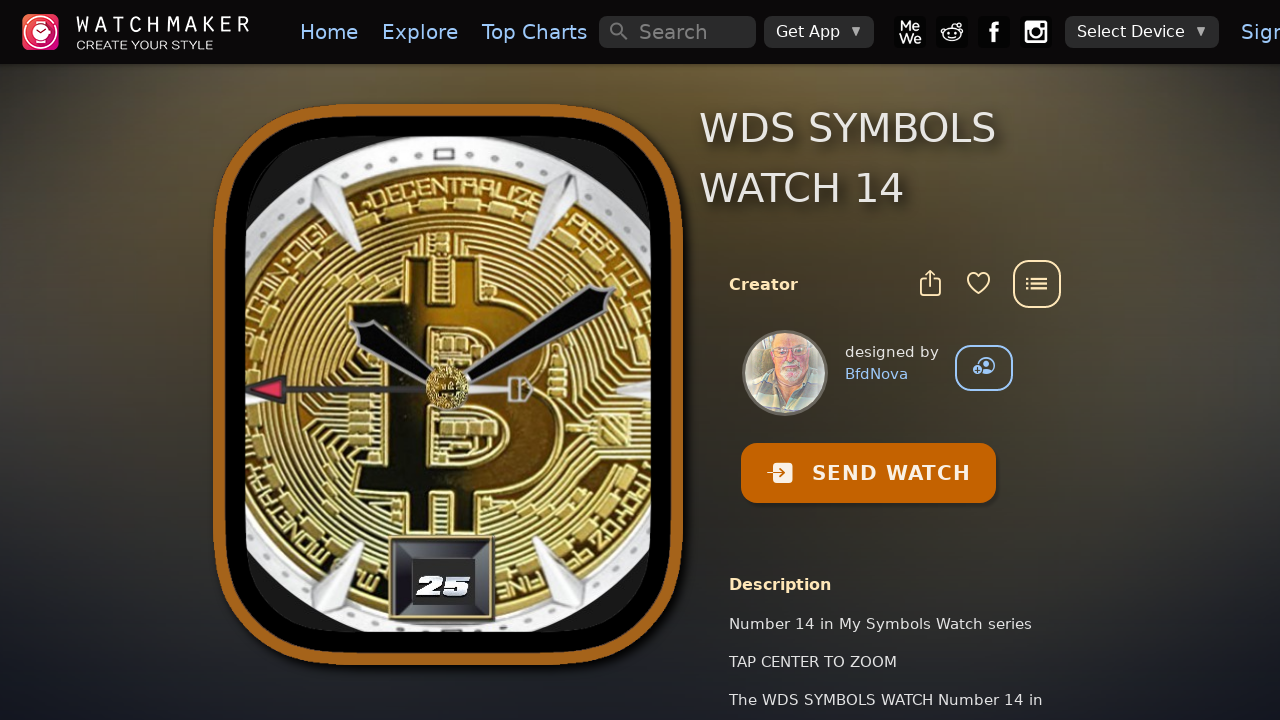

--- FILE ---
content_type: text/html; charset=utf-8
request_url: https://getwatchmaker.com/watchface/wds-symbols-watch-14
body_size: 11536
content:
<!DOCTYPE html>
<html class='dark'>
<head>
  <meta charset="utf-8">
  <meta http-equiv="Content-Security-Policy" content="default-src * 'self' 'unsafe-inline' 'unsafe-eval' data: content: 'self' blob:">
  <meta name="viewport" content="width=device-width, initial-scale=1, maximum-scale=1, minimum-scale=1, user-scalable=no, viewport-fit=cover">

  <meta name="item_id" content="so6IJMwXBX">
  <meta name="item_name" content="WDS SYMBOLS WATCH  14">
  <meta name="shape" content="R">
  <meta name="access_level" content="free">
  <meta name="expValuePW" content="1&#x60;v5&#x60;lifetime&#x60;v5&#x60;lifetime2">
  
  <meta name="is_movie" content="N">
  
  
  
  
  <meta name="webview" content="false">
  <meta name="theme-color" content="#fff">
  <meta name="format-detection" content="telephone=no">
  <meta name="msapplication-tap-highlight" content="no">
  <title>WDS SYMBOLS WATCH  14 • WatchMaker: the world&#x27;s largest watch face platform</title>
  <meta name="description" content="">
  <meta name="keywords" content="Apple watch app,Apple watch apps,Galaxy Watch app,Galaxy Watch 5,Galaxy Watch 6,Galaxy Watch watch face,Pixel Watch,Google Pixel Watch,Android Watch app,Android Watch watch face,Apple watch face,Apple watch watch faces,apple watch faces,WearOS apps,Android Watch apps,Android Watch face,Android Watch faces,Android Watch watch faces,WearOS face,WearOS faces,Android smart watch app,Android smartwatch app,Apple watch watch face,Iwatch app,Iwatch apps,Iwatch face,Iwatch watch face,Iwatch watch faces,WearOS watch face">
  <meta property="og:title" content="WDS SYMBOLS WATCH  14 • WatchMaker: the world&#x27;s largest watch face platform" />
  <meta property="og:name" content="" />
  <meta property="og:description" content="" />
  <meta property="og:image" content="https://dk2dv4ezy246u.cloudfront.net/watches/so6IJMwXBX_large.jpg" />
  <meta property="og:image:type" content="image/jpeg">
  <meta property="og:image:width" content="512" />
  <meta property="og:image:height" content="512" />
  <meta property="og:locale" content="en_US" />
  <meta property="og:site_name" content="WatchMaker" />
  <meta property="og:type" content="article" />
  <meta property="og:url" content="https://getwatchmaker.com/watch/so6IJMwXBX" />
  <link rel="canonical" href="https://getwatchmaker.com/watch/so6IJMwXBX" />
  <meta property="al:android:url" content="android-app://slide.watchFrenzy/wm/so6IJMwXBX" />
  <meta property="al:android:app_name" content="WatchMaker: 100,000+ FREE watch faces for Apple Watch, Wear OS, Samsung Gear and more" />
  <meta property="al:android:package" content="slide.watchFrenzy" />
  <meta property="al:ios:url" content="android-app://slide.watchFrenzy/wm/so6IJMwXBX" />
  <meta property="al:ios:app_store_id" content="1213875863" />
  <meta property="al:ios:app_name" content="WatchMaker: 100,000+ FREE watch faces for Apple Watch, Wear OS, Samsung Gear and more" />
  <meta name="mobile-web-app-capable" content="yes">
  <meta name="apple-mobile-web-app-status-bar-style" content="black-translucent">
  <link rel="apple-touch-icon" href="/assets/icons/apple-touch-icon.png">
  <link rel="icon" href="/assets/icons/favicon.png">
  <link rel="shortcut icon" href="/images/icon_96.png" />
  <meta name="apple-itunes-app" content="app-id=1213875863">
  <meta name="google-play-app" content="app-id=slide.watchFrenzy">
  <link rel="apple-touch-icon" href="/images/icon_96.png">
  <link rel="android-touch-icon" href="/images/icon_96.png">
  <link rel="alternate" href="android-app://slide.watchFrenzy/wm/so6IJMwXBX" />

  <meta name="smartbanner:title" content="WatchMaker">
  <meta name="smartbanner:author" content="100,000+ watch faces">
  <meta name="smartbanner:price" content="FREE">
  <meta name="smartbanner:price-suffix-apple" content=" - On the App Store">
  <meta name="smartbanner:price-suffix-google" content=" - In Google Play">
  <meta name="smartbanner:icon-apple" content="/images/icon_96.png">
  <meta name="smartbanner:icon-google" content="/images/icon_96.png">
  <meta name="smartbanner:button" content="VIEW">
  <meta name="smartbanner:button-url-apple" content="https://itunes.apple.com/us/app/watchmaker-watch-faces-designer/id1213875863?ls=1&mt=8">
  <meta name="smartbanner:button-url-google" content="https://play.google.com/store/apps/details?id=slide.watchFrenzy">
  <meta name="smartbanner:enabled-platforms" content="android">
  <meta name="smartbanner:close-label" content="Close">
  <meta name="smartbanner:hide-ttl" content="604800000">
  <link rel="stylesheet" href="/css/smartbanner.min.css">
  <link rel="stylesheet" href="/css/cookieconsent.css" media="print" onload="this.media='all'">

  <meta name="appleid-signin-client-id" content="service.watchmaker">
  <meta name="appleid-signin-scope" content="name email">
  <meta name="appleid-signin-redirect-uri" content="/auth_callback_apple">
  <meta name="appleid-signin-state" content="init">

  <!-- Preload critical resources for faster loading -->
  <link rel="preload" href="/fonts/Framework7Icons-Regular.woff" as="font" type="font/woff" crossorigin>
  <link rel="preload" href="/framework7/framework7-bundle.min.css" as="style" onload="this.onload=null;this.rel='stylesheet'">
  <link rel="preload" href="/css/icons.css" as="style" onload="this.onload=null;this.rel='stylesheet'">
  <link rel="preload" href="/css/myapp.css" as="style" onload="this.onload=null;this.rel='stylesheet'">
  
  <!-- Iconify for better navigation icons -->
  <script src="https://code.iconify.design/iconify-icon/1.0.8/iconify-icon.min.js"></script>
  
  <!-- Fallback for browsers that don't support preload -->
  <noscript>
    <link rel="stylesheet" href="/framework7/framework7-bundle.min.css">
    <link rel="stylesheet" href="/css/icons.css">
    <link rel="stylesheet" href="/css/myapp.css">
  </noscript>

  <!-- Polyfill for preload support -->
  <script>
    // Simple preload polyfill
    (function() {
      var preloads = document.querySelectorAll('link[rel="preload"][as="style"]');
      for (var i = 0; i < preloads.length; i++) {
        if (preloads[i].onload) {
          preloads[i].onload();
        }
      }
    })();
  </script>

  <!-- Critical CSS for bottom navigation - prevents FOUC -->
  <style>
    /* Override Framework7 CSS variables for blue theme */
    :root {
      --f7-theme-color: #9dc9fa !important;
      --f7-theme-color-rgb: 157, 201, 250 !important;
      --f7-tabbar-link-active-color: #9dc9fa !important;
    }
    
    /* Premium Bottom Navigation - Critical Inline CSS */
    .toolbar-bottom.tabbar {
      background: rgba(8, 8, 12, 0.98) !important;
      backdrop-filter: blur(40px) saturate(180%) !important;
      border: none !important;
      border-top: 0.5px solid rgba(255, 255, 255, 0.08) !important;
      box-shadow: 0 -20px 40px rgba(0, 0, 0, 0.6), 0 -1px 0 rgba(255, 255, 255, 0.05) inset !important;
      height: 70px !important;
      position: fixed !important;
      bottom: 0 !important;
      left: 0 !important;
      right: 0 !important;
      z-index: 10000 !important;
    }

    .toolbar-bottom.tabbar::before {
      content: '';
      position: absolute;
      top: 0;
      left: 0;
      right: 0;
      height: 1px;
      background: linear-gradient(90deg, transparent, rgba(157, 201, 250, 0.3), transparent);
      pointer-events: none;
    }

    .toolbar-bottom .toolbar-inner {
      margin-top: 0 !important;
      padding: 10px 15px !important;
      justify-content: space-between !important;
      align-items: center !important;
    }

    .toolbar-bottom .tab-link {
      flex-direction: column !important;
      justify-content: center !important;
      align-items: center !important;
      width: 55px !important;
      height: 50px !important;
      padding: 8px 6px !important;
      border-radius: 16px !important;
      transition: all 0.25s ease !important;
      position: relative !important;
      overflow: hidden !important;
      background: transparent !important;
    }

    .toolbar-bottom .tab-link .icon,
    .toolbar-bottom .tab-link .nav-icon {
      font-size: 26px !important;
      color: rgba(255, 255, 255, 0.55) !important;
      transition: all 0.25s ease !important;
      position: relative !important;
      z-index: 2 !important;
    }

    .toolbar-bottom .tab-link.tab-link-active {
      background: linear-gradient(135deg, rgba(157, 201, 250, 0.12) 0%, rgba(157, 201, 250, 0.08) 100%) !important;
      border: 1px solid rgba(157, 201, 250, 0.2) !important;
      transform: translateY(-2px) !important;
      box-shadow: 0 6px 20px rgba(157, 201, 250, 0.15), 0 2px 8px rgba(0, 0, 0, 0.2) !important;
    }

    .toolbar-bottom .tab-link.tab-link-active .icon,
    .toolbar-bottom .tab-link.tab-link-active .nav-icon {
      color: #9dc9fa !important;
      transform: scale(1.05) !important;
    }


    .toolbar-bottom .tab-link.tab-link-active::after {
      content: '';
      position: absolute;
      top: -1px;
      left: 50%;
      transform: translateX(-50%);
      width: 24px;
      height: 3px;
      background: linear-gradient(90deg, #9dc9fa 0%, #7bb3f7 50%, #9dc9fa 100%);
      border-radius: 0 0 6px 6px;
      box-shadow: 0 0 12px rgba(157, 201, 250, 0.6);
    }

    /* Touch feedback */
    .toolbar-bottom .tab-link:active {
      transform: scale(0.95) !important;
    }

    .toolbar-bottom .tab-link.tab-link-active:active {
      transform: translateY(-2px) scale(0.95) !important;
    }

    /* Mobile responsive */
    @media (max-width: 480px) {
      .toolbar-bottom.tabbar {
        height: 65px !important;
      }
      .toolbar-bottom .toolbar-inner {
        padding: 8px 10px !important;
      }
      .toolbar-bottom .tab-link {
        width: 50px !important;
        height: 45px !important;
        padding: 6px 4px !important;
        border-radius: 14px !important;
      }
      .toolbar-bottom .tab-link .icon,
      .toolbar-bottom .tab-link .nav-icon {
        font-size: 24px !important;
      }
      .toolbar-bottom .tab-link.tab-link-active::after {
        width: 20px;
        height: 2px;
      }
    }

    /* iPhone safe area */
    @supports (padding: max(0px)) {
      .toolbar-bottom.tabbar {
        padding-bottom: max(10px, env(safe-area-inset-bottom)) !important;
        height: max(70px, calc(70px + env(safe-area-inset-bottom))) !important;
      }
    }

  </style>
  
  <link rel="stylesheet" href="/css/styles.css">
  <link rel="stylesheet" href="/css/croppie.css">

  <script async src="https://www.googletagmanager.com/gtag/js?id=G-JH5NQ4YK9J"></script>
  <script>
    window.dataLayer = window.dataLayer || [];
    function gtag(){dataLayer.push(arguments);}
    gtag('js', new Date());

    gtag('config', 'G-JH5NQ4YK9J');
  </script>

  <script>
    // Prevent bottom navigation FOUC by ensuring styles are applied immediately
    document.addEventListener('DOMContentLoaded', function() {
      // Force immediate style application for bottom navigation
      var bottomNav = document.getElementById('div-toolbar-btm');
      if (bottomNav) {
        bottomNav.style.visibility = 'visible';
        bottomNav.style.opacity = '1';
      }
      
      // Ensure proper icon font loading
      var icons = document.querySelectorAll('.toolbar-bottom .f7-icons');
      icons.forEach(function(icon) {
        icon.style.fontFamily = 'Framework7 Icons';
      });
    });

    // Additional safeguard for immediate style application
    (function() {
      var style = document.createElement('style');
      style.textContent = `
        #div-toolbar-btm { 
          opacity: 0; 
          transition: opacity 0.1s ease; 
        }
        .css-loaded #div-toolbar-btm { 
          opacity: 1; 
        }
      `;
      document.head.appendChild(style);
      
      // Mark CSS as loaded when Framework7 CSS is ready
      document.addEventListener('DOMContentLoaded', function() {
        setTimeout(function() {
          document.documentElement.classList.add('css-loaded');
        }, 50);
      });
    })();
  </script>
</head>

<body>

  <div id='bg-search' class='div-search' style='display:none'></div>
  <div id="app">
    <div class="my-modal" onclick='outsideModal()' style='z-index:12000;display:none;'>
      <div id='div-modal' style='width:100%;height:100%;position:absolute;left:50%;top:50%;transform:translate(-50%, -50%);overflow:hidden;'>
        <img id='img-modal' onclick='modalClick(event)' style='position:absolute;left:50%;top:50%;transform:translate(-50%, -50%)' alt='popup'>
        <div id='div-modal-extra'></div>
      </div>
    </div>
    <div class="view view-main">
      <div data-name="home" class="page">

        <div id='myPanelLeft' class="panel panel-left" style='background:#0b090a;'>
          <div class="page" style='overflow-y:auto;background:#1b1b1b;'>
            <div class='margin-top2-apple'>
              <img data-src='/images/logo_free.png' alt='logo' style='width:240px;margin:16px 0 16px 20px'>

              <a id='divMenuDevice' href='/select_device4' style='display:none'>
                <div class='menu-device-box'>
                    <div class='menu-device-text1'>Device</div>
                    <div id='divDevice' class='menu-device-text2'></div>
                </div>
              </a>

              <hr style='height:1px;border:none;color:#484848;background-color:#484848;margin:32px 20px 14px 20px'>
              <div class="list" style='margin-top:16px'>
                <ul>
                  <li id='sideLogIn'><a href="/login" class="item-content item-link"><div class="item-media"><i class="icon f7-icons">e</i></div><div class="item-inner"><div class="item-title">Sign In</div></div></a></li>
                  <li id='sideMyDesigns'><a id="a-user1" href="#" class="item-content item-link"><div class="item-media"><i class="icon f7-icons">h</i></div><div class="item-inner"><div class="item-title">My Designs</div></div></a></li>
                  <li id='sideAccount'><a onclick="checkMobile('account')" class="item-content item-link"><div class="item-media"><i class="icon f7-icons">e</i></div><div class="item-inner"><div class="item-title">My Account</div></div></a></li>
                  <li><a href='/watchmaker-partner' class="item-content item-link"><div class="item-media"><i class="icon f7-icons">L</i></div><div class="item-inner"><div class="item-title">Become a Designer!</div></div></a></li>
                </ul>
              </div>
            </div>
          </div>
          <div class='bottom2-apple' style='position:absolute;left:0;width:100%;padding:16px 0 4px 12px;background:#1b1b1b;z-index:1;'>
            <a href='https://mewe.com/group/5bc96a12a40f3010c2488396'><img data-src='/images/box_mewe.png' alt='mewe' class='tb-icon'></a>
            <a href='https://www.reddit.com/r/watchmaker'><img data-src='/images/box_reddit.png' alt='reddit' class='tb-icon'></a>
            <a href='https://www.facebook.com/groups/446612466112266'><img data-src='/images/box_facebook.png' alt='facebook' class='tb-icon'></a>
            <a href='https://www.instagram.com/getwatchmaker'><img data-src='/images/box_instagram.png' alt='instagram' class='tb-icon'></a>
          </div>
        </div>

        <div id='myNavbar' class="navbar">
          <div class="navbar-bg"></div>
          <div id="extraControls" class="navbar-inner hide-on-loading" >
            <div id='div-navbar-left' class="left">
              <a id='btnMenu' class="link panel-open" style='padding:0px 10px;margin-left:-5px' data-panel="left" onclick="openPanel()">
                <i style='font-size:30px' class="icon f7-icons">W</i>
              </a>
              <a id='btnHelp' style='margin-right:12px' onclick="showHelp('/help-apple')">
                <i class="icon f7-icons">k</i>
              </a>
            </div>
            <div id='div-navbar-center' class="title" style='width:100%;height:100%;justify-content:center;align-items:center;display:flex;'><div style='font-size:23px;font-weight:700;'></div></div>
            <div id='mySearch1' class="searchbar searchbar-expandable" style=''>
              <div class="searchbar-inner">
                <div class="searchbar-input-wrap">
                  <input id='inp-search1' type="search" placeholder="Search" autocomplete="off" />
                  <i class="searchbar-icon"></i>
                  <span class="input-clear-button"></span>
                </div>
                <span id='btnCancel' class="searchbar-disable-button" style='display:none'>Cancel</span>
              </div>
            </div>

            <div id='div-navbar-right' class='right'>
              <a id='btnSearch' class="searchbar-enable" style='margin-right:12px;display:none' data-searchbar="#mySearch1" onclick="showSearch()">
                <i id='start-search' class="icon f7-icons">c</i>
              </a>
              <a id='btnVIP' onclick='goVIP()'>👑</a>
            </div>

            <div id='div-wide-1' style='display:flex;margin:0 auto 0 0'>
              <a onclick="gotoPage('/')" class="link"><img data-src='/images/logo.png' alt='logo' style='height:36px;margin:0px 20px 0px 0px;'></a>
              <a onclick="gotoPage('/')" class="link">Home</a>
              <a onclick="gotoPage('/explore')" class="link">Explore</a>
              <a onclick="gotoPage('/chart')" class="link">Top&nbsp;Charts</a>
              <a onclick="gotoPage('/following')" class="link show-1400">Following</a>
              <a onclick="gotoPage('/favorites')" class="link show-1500">Favorites</a>
            </div>

            <div id='div-wide-2' style='display:flex'>

              <div id='mySearch2' class="searchbar searchbar-inline" style='width:100%;margin:auto 0 auto 0'>
                <div class="searchbar-input-wrap">
                  <input id='inp-search2' type="search" placeholder="Search" autocomplete="off" />
                  <i class="searchbar-icon"></i>
                  <span class="input-clear-button"></span>
                </div>
              </div>

              <div style='margin:0px 20px 0 0px;width:100%;display:flex'>

                <div class="menu-item menu-item-dropdown" style='height:32px;margin:auto 0 auto 8px'>
                  <div class="menu-item-content">
                    <div>Get App</div>
                    <i class="icon f7-icons" style='margin-left:10px;color:#aaa;font-size:12px'>E</i>
                  </div>
                  <div class="menu-dropdown menu-dropdown-right">
                    <div class="menu-dropdown-content">
                      <a class='get_ios' href='https://itunes.apple.com/us/app/watchmaker-watch-faces-designer/id1213875863?ls=1&mt=8' style='display:inline' target='_blank'><img alt='Get it on the App Store' data-src='/images/get_ios.png' style='height:57px;margin:auto 12px auto 12px' /></a>
                      <a class='get_android' href='https://play.google.com/store/apps/details?id=slide.watchFrenzy&referrer=utm_source%3Dgetwatchmaker_header%26utm_medium%3Dheader' style='display:inline' target='_blank'><img alt='Get it on Google Play' data-src='/images/get_android.png' style='height:57px;margin:auto 12px auto 12px' /></a>
                      <a class='get_samsung' href='http://galxy.us/wmapp' style='display:inline' target='_blank'><img alt='Get it on Samsung Galaxy Apps' data-src='/images/get_samsung.png' style='height:57px;margin:auto 12px auto 12px' /></a>
                    </div>
                  </div>
                </div>

                <a href='https://mewe.com/group/5bc96a12a40f3010c2488396'><img data-src='/images/box_mewe.png' alt='mewe' class='tb-icon2' style='margin-left: 20px;'></a>
                <a href='https://www.reddit.com/r/watchmaker'><img data-src='/images/box_reddit.png' alt='reddit' class='tb-icon2'></a>
                <a href='https://www.facebook.com/groups/446612466112266'><img data-src='/images/box_facebook.png' alt='facebook' class='tb-icon2'></a>
                <a href='https://www.instagram.com/getwatchmaker'><img data-src='/images/box_instagram.png' alt='instagram' class='tb-icon2'></a>

                <div class="menu-item menu-item-dropdown" style='height:32px;margin:auto 0 auto 8px'>
                  <div class="menu-item-content">
                    <div class='device-undefined'>Select Device</div>
                    <img class='device-apple' data-src='/images/watch_apple.png' alt='watch apple' style='height:26px;margin:auto 0 auto 0'>
                    <img class='device-wear' data-src='/images/watch_wear.png' alt='watch wear' style='height:26px;margin:auto 0 auto 0'>
                    <i class="icon f7-icons" style='margin-left:10px;color:#aaa;font-size:12px'>E</i>
                  </div>
                  <div class="menu-dropdown menu-dropdown-right">
                    <div class="menu-dropdown-content">
                      <a class="menu-dropdown-link menu-close" onclick="selectDevice('apple')">
                        <img data-src='/images/watch_apple.png' alt='watch apple' style='height:48px;margin:5px'>
                      </a>
                      <a class="menu-dropdown-link menu-close" onclick="selectDevice('wear')">
                        <img data-src='/images/watch_wear.png' alt='watch wear' style='height:48px;margin:5px'>
                      </a>
                    </div>
                  </div>
                </div>
                <a href="/login" class="div-sign-in link" style='margin:0 20px 0 10px'>Sign&nbsp;In</a>
                <div class="div-sign-out menu-item menu-item-dropdown" style='height:32px;margin:auto 20px auto 10px'>
                  <div class="menu-item-content">
                    <img id='img_avatar_small' data-src='/images/profile_default.png' alt='avatar' style='height:24px;border-radius:50%;'>
                    <i class="icon f7-icons" style='margin-left:10px;color:#aaa;font-size:12px'>E</i>
                  </div>
                  <div class="menu-dropdown menu-dropdown-right">
                    <div class="menu-dropdown-content">
                      <a id='a-user2' href="#" class="menu-dropdown-link menu-close">My Designs</a>
                      <div class="menu-dropdown-divider"></div>
                      <a href="/profile" class="menu-dropdown-link menu-close">Edit Profile</a>
                      <a onclick="checkMobile('account')" class="menu-dropdown-link menu-close">Manage Account</a>
                      <div class="menu-dropdown-divider"></div>
                      <a onclick='logOut()' class="menu-dropdown-link menu-close">Sign Out</a>
                    </div>
                  </div>
                </div>
              </div>
            </div>
          </div>
        </div>

        <div id='div-toolbar-btm' class="toolbar toolbar-bottom tabbar tabbar-labels">
          <div class="toolbar-inner" style='margin-top:10px'>
            <a id='tabHome' onclick="gotoPage('/')" class="tab-link">
              <iconify-icon icon="mdi:home" class="nav-icon"></iconify-icon>
            </a>
            <a id='tabExplore' onclick="gotoPage('/explore')" class="tab-link">
              <iconify-icon icon="mdi:compass" class="nav-icon"></iconify-icon>
            </a>
            <a id='tabChart' onclick="gotoPage('/chart')" class="tab-link">
              <iconify-icon icon="material-symbols:area-chart-rounded" class="nav-icon"></iconify-icon>
            </a>
            <a id='tabTikTok' onclick="gotoPage('/gallery')" class="tab-link">
              <iconify-icon icon="material-symbols:gallery-thumbnail" class="nav-icon"></iconify-icon>
            </a>
            <a id='tabFollowing' onclick="gotoPage('/following')" class="tab-link">
              <iconify-icon icon="mdi:people" class="nav-icon"></iconify-icon>
            </a>
            <a id='tabMyWatches' onclick="gotoPage('/mywatches')" class="tab-link">
              <iconify-icon icon="material-symbols:aod-watch" class="nav-icon"></iconify-icon>
            </a>
          </div>
        </div>
        <form id='frm_upload'>
          <input id='inp_upload' type='file' accept='image/jpg,image/jpeg,image/gif,image/png' style="display:none;">
        </form>

        <div id='fabGift' style='display:none' class="fab fab-right-bottom">
          <a onclick='showUpgrade(true)'><img data-src='/images/btn_gift.png' alt='gift' style='height:60px;margin:0 4px 4px 0'></a>
        </div>
        <div id='divLifetimeBottom' style='display:none' class="fab fab-center-bottom">
          <a onclick='showUpgrade(true)'>
            <div style='position:relative'>
              <img data-src='/images/lifetime_offer.png' alt='offer' style='height:40px'>
              <div id='divLifetimePrice' style='position:absolute;top:10px;left:14px;font-size:15px;'>Lifetime access</div>
            </div>
          </a>
        </div>

          <div class="page-content" style='background:linear-gradient(rgba(17,21,33,0), rgba(17,21,33,1.0)),
    url("https://dk2dv4ezy246u.cloudfront.net/watches/so6IJMwXBX_bg.jpg");background-repeat:no-repeat;background-position:center;background-size: 110% 140%;'>
            <div id='page-content-before-preloader'>
<div id='ad-watch2-so6IJMwXBX'></div>
<div class='item-grid'>
  <div class="item-col1">
    <div id='img-watch-parent' class="myparent show-wide-grid" style='width:470px;height:571px;'>
      <img src='/images/frame_apple_solid.png' class='item-watch-rd-frame' alt='watch frame' style='width:470px;filter: drop-shadow(5px 5px 5px #000);' />
      <img src='https://dk2dv4ezy246u.cloudfront.net/watches/so6IJMwXBX_large.jpg' class='item-watch-sq img-watch-so6IJMwXBX' alt='WDS SYMBOLS WATCH  14' style='z-index:1' />
      <img src='/images/frame_apple_hue0.png' class='item-watch-rd-frame' alt='watch frame' style='filter:hue-rotate(40deg);width:470px;z-index:2' />
    </div>
  </div>
  <div class="item-col2">

    <div id='img-watch-parent' class="puff-in-center myparent show-narrow-grid" style='width:370px;height:450px;margin:auto;padding:0 16px'>
      <img src='/images/frame_apple_solid.png' class='item-watch-rd-frame' alt='watch frame' style='width:370px;filter: drop-shadow(5px 5px 5px #000);' />
      <img src='https://dk2dv4ezy246u.cloudfront.net/watches/so6IJMwXBX_large.jpg' class='item-watch-sq img-watch-so6IJMwXBX' alt='WDS SYMBOLS WATCH  14' style='z-index:1' />
      <img src='/images/frame_apple_hue0.png' class='item-watch-rd-frame' alt='watch frame' style='filter:hue-rotate(40deg);width:370px;z-index:2' />
    </div>

    <div class="show-narrow">
             <div class="divider-down" style='margin-top:60px'></div>
      <button class="send-watch-so6IJMwXBX col button button-raised button-round" style='background:#ff4848;filter:hue-rotate(40deg);color:rgba(255,255,255,0.9);width:fit-content;height:60px;margin:-35px auto 30px auto;padding:0px 25px' onclick="$('#btn_send_watch').click()">
        <i class='icon f7-icons' style='margin-right:18px'>Q</i>SEND WATCH
      </button>
             <h1 id='watch-title-so6IJMwXBX' class="watch-title">WDS SYMBOLS WATCH  14</h1>
    </div>



<h1 class="watch-title show-wide-flex" style='width:100%;margin:-12px 0 20px 0;font-size:40px;font-weight:500;'>WDS SYMBOLS WATCH  14</h1>
    <h1 id='watch-title2-so6IJMwXBX'></h1>
    
    
    <div class='item-info'>
    
    
      <div style='display:flex;margin:20px 0 -55px auto;width:fit-content;'>
        <div style='margin:18px 12px 0 auto'>
          <a id='btn_share' class="link" onClick="shareItem('so6IJMwXBX', 'WDS SYMBOLS WATCH  14', 'wds-symbols-watch-14')">
            <span><i class='icon f7-icons item-icon' style='color:#ffe7b8'>i</i></span>
          </a>
          <a class="link" onClick="toggleFavorite('so6IJMwXBX', 'WDS SYMBOLS WATCH  14')">
            <span id='is_favorite'><i class='icon f7-icons item-icon' style='color:#ffe7b8'>b</i></span>
          </a>
        </div>
        <div class='right-menu'>
          <button id='actions_item' type="button" class="btn-menu button button-outline button-large game-page-actions-button" style='border-color:#ffe7b8;color:#ffe7b8' onclick="showActionsItem('so6IJMwXBX', 'WDS SYMBOLS WATCH  14', 'wds-symbols-watch-14', 'S', false, false)">
            <i class="icon f7-icons">X</i>
          </button>
        </div>
      </div>
      <div class='item2-title' style='color:#ffe7b8'>Creator</div>
      <div style='display:flex;margin:22px 0 8px 16px'>
        <div>
          <a href='/user/ryg4mYy5Wd'>
            <img class='avatar' src='https://dk2dv4ezy246u.cloudfront.net/users/ryg4mYy5Wd.jpg' alt='avatar' onerror="this.src='/images/profile_default.png'"
            style='width:80px;height:80px' />
          </a>
        </div>
        <div style='margin:8px 0 0 20px'>
          <div>designed by</div>
          <a href='/user/ryg4mYy5Wd'>BfdNova</a>
        </div>
        <div style='margin:12px 0 0 16px'>
          <button id='user-follow' onclick="followUser('ryg4mYy5Wd', 'BfdNova')" class="button button-outline button-round" title='Follow BfdNova' style='display:block'><i class='icon f7-icons item-icon' style='font-size:22px;margin-top:-2px'>G</i></button>
          <button id='user-unfollow' onclick="unfollowUser('ryg4mYy5Wd', 'BfdNova')" class="button button-outline button-round" title='Unfollow BfdNova' style='display:none'><i class='icon f7-icons item-icon' style='font-size:22px;margin-top:-2px'>F</i></button>
        </div>
    
      </div>
    
      <!-- Dynamic Affiliate Block -->
      <!--
      <div style="
        margin:32px 0;
        padding:20px;
        background:rgba(255,255,255,0.06);
        backdrop-filter:blur(18px);
        border-radius:18px;
        border:1px solid rgba(255,255,255,0.08);
        text-align:center;
      ">
    
        <div style="
          font-size:18px;
          font-weight:700;
          color:#ffffff;
          margin-bottom:6px;
        ">
          Recommended Accessories
        </div>
    
        <div style="
          color:#ffffff;
          font-size:14px;
          margin-bottom:18px;
        ">
          Bands &amp; chargers for your Apple Watch
        </div>
    
        <a href="https://www.amazon.com/s?k&#x3D;apple+watch+accessories&amp;tag&#x3D;watchmakeraff-20"
           target="_blank" rel="noopener"
           style="
             display:inline-block;
             padding:12px 26px;
             border-radius:25px;
             background:#ff9f0a;
             color:#fff;
             font-weight:600;
             font-size:16px;
             text-decoration:none;
           ">
          Shop Accessories
        </a>
    
      </div>
      
      <div style="
        color:#8a8a8a;
        font-size:12px;
        margin-top:8px;
        text-align:left;
        opacity:0.8;
        padding:0 20px;
      ">
        <div style="font-weight:500;margin-bottom:2px;font-size:12px;">Affiliate Disclosure</div>
        <div style="line-height:1.3;font-size:11px;">
          Some links in this app are Amazon affiliate links. We may earn a small commission if you make a purchase - at no additional cost to you.
        </div>
      </div>
      -->
    
      <button id='btn_send_watch' class="send-watch-so6IJMwXBX show-wide-flex col button button-raised button-round" style='background:#ff4848;filter:hue-rotate(40deg);color:rgba(255,255,255,0.9);width:fit-content;height:60px;margin:24px 0 20px 12px;padding:0px 25px' onclick="checkSendWatch('so6IJMwXBX', '12,an,ani,dt,tap', false, false, '')">
        <i class='icon f7-icons' style='margin-right:18px'>Q</i>SEND WATCH
      </button>
    
    
      
      
      <div class='item2-title2' style='color:#ffe7b8'>Description</div>
        <div class='game-page-summary'>Number 14 in My Symbols Watch series</div>
        <div class='game-page-summary'>TAP CENTER TO ZOOM</div>
    
          <div class='game-page-summary'>The WDS SYMBOLS WATCH Number 14 in My Symbols Watch collection showcases the dynamic versatility of the TAG Heuer Connected 2020 series. This digital masterpiece features intricate animation effects that enhance its 12h display, with the minute hand moving fluidly to create a visually captivating experience for the wearer.</div>
          <div class='game-page-summary'></div>
          <div class='game-page-summary'>Additionally, the watch face includes advanced GPS functionality, ensuring precise location tracking for all your adventures. The modular design allows users to quickly customize the date display and other features, making the WDS SYMBOLS WATCH a perfect blend of innovation and style.</div>
    
      <div class='item2-title2' style='color:#ffe7b8'>Uploaded</div>
      <div class="game-page-text-item">25 Jun 2021</div>
    
      <div class='item2-title2' style='color:#ffe7b8'>Tags</div>
      <div style='margin:0 0 16px 24px'>
        <a href="/search/tag/digital" class='badge link'>digital</a>
        <a href="/search/tag/12h" class='badge link'>12h</a>
        <a href="/search/tag/analog" class='badge link'>analog</a>
        <a href="/search/tag/animation" class='badge link'>animation</a>
        <a href="/search/tag/date" class='badge link'>date</a>
        <a href="/search/tag/tap" class='badge link'>tap</a>
      </div>
      <div class='item2-title2' style='color:#ffe7b8'>Features</div>
      <div style='margin:0 0 16px 24px'>
        <div class="chip chip-outline">
          <div class="chip-label" style='display:flex'>
            <div class="icon-an" style='margin-top:5px;color:#fff'></div>
            <div style='margin:3px 4px 0 0;margin-left:6px;'>Analog</div>
          </div>
      </div>
        <div class="chip chip-outline">
          <div class="chip-label" style='display:flex'>
            <div class="icon-12" style='margin-top:5px;color:#fff'></div>
            <div style='margin:3px 4px 0 0;margin-left:6px;'>12h Time</div>
          </div>
      </div>
        <div class="chip chip-outline">
          <div class="chip-label" style='display:flex'>
            <div class="icon-dt" style='margin-top:5px;color:#fff'></div>
            <div style='margin:3px 4px 0 0;margin-left:6px;'>Date</div>
          </div>
      </div>
        <div class="chip chip-outline">
          <div class="chip-label" style='display:flex'>
            <div class="icon-tap" style='margin-top:5px;color:#fff'></div>
            <div style='margin:3px 4px 0 0;margin-left:6px;'>Tap Actions</div>
          </div>
      </div>
        <div class="chip chip-outline">
          <div class="chip-label" style='display:flex'>
            <div class="icon-ani" style='margin-top:5px;color:#fff'></div>
            <div style='margin:3px 4px 0 0;margin-left:6px;'>Animation</div>
          </div>
      </div>
      </div>
    
    </div>
    </div>
    </div>
    
    
    
    
    
    <div class='extra-watches'>
      <div class='item2-title2' style='color:#ffe7b8;margin:36px 0 0 16px'>More Watches by Author</div>
      <div class='extra-items'>
        <a class='game-card game-card-sq extra-card' onclick="location.href &#x3D; &#x27;/watchface/wds-chronoswiss&#x27;">
          <div class="game-card-image myparent">
            <img src="https://dk2dv4ezy246u.cloudfront.net/watches/sy2KMIKQXkF.jpg" alt='WDS CHRONOSWISS' class='check-border' />
            <img src='/images/frame_apple.png' alt='watch frame' style='width:100%;height:100%;' />
          </div>
          
          
        </a>
        <a class='game-card game-card-sq extra-card' onclick="location.href &#x3D; &#x27;/watchface/wds-michael-jordan&#x27;">
          <div class="game-card-image myparent">
            <img src="https://dk2dv4ezy246u.cloudfront.net/watches/s7sH3ElscDM.jpg" alt='WDS MICHAEL JORDAN ' class='check-border' />
            <img src='/images/frame_apple.png' alt='watch frame' style='width:100%;height:100%;' />
          </div>
          
          
        </a>
        <a class='game-card game-card-sq extra-card' onclick="location.href &#x3D; &#x27;/watchface/wds-xxiii-vii-mmxxii&#x27;">
          <div class="game-card-image myparent">
            <img src="https://dk2dv4ezy246u.cloudfront.net/watches/sSBMXF4Pyb.jpg" alt='WDS XXIII VII MMXXII' class='check-border' />
            <img src='/images/frame_apple.png' alt='watch frame' style='width:100%;height:100%;' />
          </div>
          
          
        </a>
        <a class='game-card game-card-sq extra-card' onclick="location.href &#x3D; &#x27;/watchface/wds-tree-of-life-watch&#x27;">
          <div class="game-card-image myparent">
            <img src="https://dk2dv4ezy246u.cloudfront.net/watches/sDJhvBFAx8Z.jpg" alt='WDS TREE OF LIFE WATCH' class='check-border' />
            <img src='/images/frame_apple.png' alt='watch frame' style='width:100%;height:100%;' />
          </div>
          
          
        </a>
        <a class='game-card game-card-sq extra-card' onclick="location.href &#x3D; &#x27;/watchface/wds-tutima-flieger-automatic&#x27;">
          <div class="game-card-image myparent">
            <img src="https://dk2dv4ezy246u.cloudfront.net/watches/shW9sy4oQe.jpg" alt='WDS - Tutima Flieger Automatic' class='check-border' />
            <img src='/images/frame_apple.png' alt='watch frame' style='width:100%;height:100%;' />
          </div>
          
          
        </a>
        <a class='game-card game-card-sq extra-card' onclick="location.href &#x3D; &#x27;/watchface/wds-chase-durer-fighter-command&#x27;">
          <div class="game-card-image myparent">
            <img src="https://dk2dv4ezy246u.cloudfront.net/watches/sHfTxHVn9Cm.jpg" alt='WDS CHASE-DURER FIGHTER COMMAND' class='check-border' />
            <img src='/images/frame_apple.png' alt='watch frame' style='width:100%;height:100%;' />
          </div>
          
          
        </a>
      </div>
    
      <div class='item2-title2' style='color:#ffe7b8;margin:8px 0 0 16px'>Similar Watches</div>
      <div class='extra-items'>
        <a class='game-card game-card-sq extra-card' onclick="location.href &#x3D; &#x27;/watchface/ethereal-i-i&#x27;">
          <div class="game-card-image myparent">
            <img src="https://dk2dv4ezy246u.cloudfront.net/watches/i21_3.jpg" alt='Ethereal I' class='check-border' />
            <img src='/images/frame_apple.png' alt='watch frame' style='width:100%;height:100%;' />
          </div>
          
          
        </a>
        <a class='game-card game-card-sq extra-card' onclick="location.href &#x3D; &#x27;/watchface/orb&#x27;">
          <div class="game-card-image myparent">
            <img src="https://dk2dv4ezy246u.cloudfront.net/watches/i147_3.jpg" alt='ORB' class='check-border' />
            <img src='/images/frame_apple.png' alt='watch frame' style='width:100%;height:100%;' />
          </div>
          
          
        </a>
        <a class='game-card game-card-sq extra-card' onclick="location.href &#x3D; &#x27;/watchface/kimba-xt&#x27;">
          <div class="game-card-image myparent">
            <img src="https://dk2dv4ezy246u.cloudfront.net/watches/i21_4.jpg" alt='Kimba XT' class='check-border' />
            <img src='/images/frame_apple.png' alt='watch frame' style='width:100%;height:100%;' />
          </div>
          
          
        </a>
        <a class='game-card game-card-sq extra-card' onclick="location.href &#x3D; &#x27;/watchface/mywatch-white-noise-pulse-o&#x27;">
          <div class="game-card-image myparent">
            <img src="https://dk2dv4ezy246u.cloudfront.net/watches/i52_1.jpg" alt='MyWatch - White Noise  Pulse O' class='check-border' />
            <img src='/images/frame_apple.png' alt='watch frame' style='width:100%;height:100%;' />
          </div>
          
          
        </a>
        <a class='game-card game-card-sq extra-card' onclick="location.href &#x3D; &#x27;/watchface/blueberry&#x27;">
          <div class="game-card-image myparent">
            <img src="https://dk2dv4ezy246u.cloudfront.net/watches/i26_3.jpg" alt='Blueberry ' class='check-border' />
            <img src='/images/frame_apple.png' alt='watch frame' style='width:100%;height:100%;' />
          </div>
          
          
        </a>
        <a class='game-card game-card-sq extra-card' onclick="location.href &#x3D; &#x27;/watchface/mywatch-murphy&#x27;">
          <div class="game-card-image myparent">
            <img src="https://dk2dv4ezy246u.cloudfront.net/watches/i44_12.jpg" alt='Mywatch-Murphy' class='check-border' />
            <img src='/images/frame_apple.png' alt='watch frame' style='width:100%;height:100%;' />
          </div>
          
          
        </a>
      </div>
    </div>
    
    
    <div class="header-reviews" style='width:100%;text-align:center;'>Watchface Reviews</div>
    <div class="messages-content" style='max-width:600px;margin:0 auto 140px auto;padding:0 8px'>
      <div class="messages messages_so6IJMwXBX">
      </div>
    
      <div style='display:flex;padding:0 8px'>
        <a class="link icon-only" onclick='addCommentImage()'><i class="icon f7-icons" style='display:inline-block;align-self:flex-end;margin-bottom:2px'>f</i></a>
        <div style='width:100%;padding:0 8px'>
          <div id='img-attachments-so6IJMwXBX' class="messagebar-attachment" style='width:fit-content;display:none;margin-top:24px'>
            <img id='img-comment-so6IJMwXBX' style='max-width:100%;'>
            <a onclick='removeCommentImage()'><span class="messagebar-attachment-delete"></span></a>
          </div>
          <textarea id='txt-comment-so6IJMwXBX' class="my-message" placeholder="Message"></textarea>
        </div>
        <a class="link icon-only" onclick='addComment()'><i class="icon f7-icons" style='display:inline-block;align-self:flex-end;margin-bottom:2px'>t</i></a>
      </div>
    </div>
    
    
    
    <script type='application/json' id='comments-so6IJMwXBX'>request</script>
    <script type='application/json' id='is_sub_watch-so6IJMwXBX'>false</script>
    <script type='application/json' id='is_free_watch-so6IJMwXBX'>false</script></div>
                <div class="preloader infinite-scroll-preloader" style='display:none'></div>
            <div style='margin-top:100px'></div>
            <div id='myFooter' class='footers'>
              <div class='footer-group'>
                <div class='footer-title'>WATCHES</div>
                <div class='footer-item'><a href='/device/apple-watch'>Apple Watch</a></div>
                <div class='footer-item'><a href='/device/samsung-galaxy-watch-6'>Galaxy Watch 6</a></div>
                <div class='footer-item'><a href='/device/samsung-gear-s3'>Samsung Gear S3</a></div>
                <div class='footer-item'><a href='/device/huawei-2'>Huawei Watch 2</a></div>
                <div class='footer-item'><a href='/device/ticwatch-pro'>Ticwatch Pro</a></div>
                <div class='footer-item'><a href='/device/pixel-watch'>Pixel Watch</a></div>
                <div class='footer-item'><a href='/device/moto360'>Moto 360</a></div>
                <div class='footer-item'><a href='/device/fossil-q-explorist'>Fossil Q Explorist</a></div>
              </div>
              <div class='footer-group'>
                <div class='footer-title'>WATCH FACES</div>
                <div class='footer-item'><a href='/featured'>Featured</a></div>
                <div class='footer-item'><a href="/collection/TopPremium">Top Premium</a></div>
                <div class='footer-item'><a href="/collection/TopPaid">Top Paid</a></div>
                <div class='footer-item'><a href="/collection/NewAndHot">New & Hot</a></div>
                <div class='footer-item'><a href="https://watchmaker.haz.wiki/getstarted">Create Your Own</a></div>
              </div>
              <div class='footer-group'>
                <div class='footer-title'>LINKS</div>
                <div class='footer-item'><a href='/blog'>Blog</a></div>
                <div class='footer-item'><a href='/contact'>Contact</a></div>
                <div class='footer-item'><a href="http://watchmaker.haz.wiki">Wiki</a></div>
                <div class='footer-item'><a href="/privacy">Privacy</a></div>
                <div class='footer-item'><a href="/terms">Terms</a></div>
              </div>
              <div class='footer-group'>
                <center>
                <div style='margin:0 auto 4px auto;width:fit-content;'>WatchMaker - The Largest Watch Face Platform in the World!</div>
                <div style='margin:0 auto 20px auto;width:fit-content;'>Download our app today to get 100,000+ watchfaces!</div>
                <span class='get_android'>
                  <a href='https://play.google.com/store/apps/details?id=slide.watchFrenzy&referrer=utm_source%3Dgetwatchmaker_footer%26utm_medium%3Dfooter' style='display:inline' target='_blank'>
                    <img alt='Get it on Google Play' data-src='/images/get_android.png' style='width:170px' />
                  </a>
                </span>
                <span class='get_ios'>
                  <a href='https://itunes.apple.com/us/app/watchmaker-watch-faces-designer/id1213875863?ls=1&mt=8' style='display:inline' target='_blank'>
                    <img alt='Get it on the App Store' data-src='/images/get_ios.png' style='width:170px' />
                  </a>
                </span>
                <span class='get_samsung'>
                  <a href='http://galxy.us/wmapp' style='display:inline' target='_blank'>
                    <img alt='Get it on Samsung Galaxy Apps' data-src='/images/get_samsung.png' style='width:170px' />
                  </a>
                </span>
                <div>© 2026 Firehop Ltd - All rights reserved.</div>
                </center>
              </div>
            </div>
            </div>
          </div>
        </div>
      </div>
    <script src="/framework7/framework7-bundle.min.js"></script>
    <script src="/js/jquery.min.js"></script>
    <script src="/js/jquery.cookie.js"></script>
    <script src="/js/dayjs.min.js"></script>
    <script src="/js/currency.min.js"></script>
    <script src="/js/share-min.js"></script>
    <script src="/js/app.js"></script>
    <script defer src="/js/cookieconsent.js"></script>
    <script src="/js/smartbanner.min.js"></script>

    <script type='application/ld+json'> 
      {
        "@context": "http://www.schema.org",
        "@type": "LocalBusiness",
        "name": "WatchMaker",
        "url": "https://getwatchmaker.com/",
        "logo": "https://getwatchmaker.com/images/logo.png",
        "image": "https://getwatchmaker.com/images/logo.png",
        "description": "Use WatchMaker to design Diesel On Full Guard Watch Faces as well as LG Watch Faces, Michael Kors Watch Faces, Misfit Vapor Watch Faces, Sony Smartwatch Watch Faces as well as faces for the popular Apple Watch and Samsung watches.",
        "priceRange": "Competitive",
        "openingHours": "Mo, Tu, We, Th, Fr, Sa, Su -",
        "contactPoint": {
        }
      }
    </script>
    <script>


      var userAgent = navigator.userAgent || navigator.vendor || window.opera;
      if (/android/i.test(userAgent))
      {
        $('.get_ios').css('display', 'none');
      }
      else if (/iPad|iPhone|iPod/.test(userAgent) && !window.MSStream)
      {
        $('.get_android').css('display', 'none');
        $('.get_samsung').css('display', 'none');
      }
       window.addEventListener('load', function(){

        if (typeof initCookieConsent === "function")
        {
            var cc = initCookieConsent();
            document.body.classList.toggle('c_darkmode');
            cc.run({
                current_lang: 'en',
                autoclear_cookies: true,
                cookie_name: 'cc_cookie_demo2',
                page_scripts: true,
                onFirstAction: function(user_preferences, cookie){
                  if (user_preferences.accept_type == 'all')
                  {
                    $.cookie('cookie_consent', 'y', { path: '/', expires : 10000 });
                    popupSelectDevice();
                  }
                },

                onAccept: function (cookie) {
                },

                onChange: function (cookie, changed_categories) {
                },

                languages: {
                    'en': {
                        consent_modal: {
                            description: 'We use cookies to personalise content, ads and to analyse our traffic. We also share information about your use of our site with our advertising and analytics partners who may combine it with other information that you’ve provided to them or that they’ve collected from your use of their services. <a href="/privacy/wm">Learn more.</a>',
                            primary_btn: {
                                text: 'Accept all',
                                role: 'accept_all'
                            },
                            secondary_btn: {
                                text: 'Reject all',
                                role: 'accept_necessary'
                            }
                        },
                        settings_modal: {
                            title: 'Cookie preferences',
                            save_settings_btn: 'Save settings',
                            accept_all_btn: 'Accept all',
                            reject_all_btn: 'Reject all',
                            close_btn_label: 'Close',
                            cookie_table_headers: [
                                {col1: 'Name'},
                                {col2: 'Domain'},
                                {col3: 'Expiration'},
                                {col4: 'Description'}
                            ],
                            blocks: [
                                {
                                    title: 'Cookie usage 📢',
                                    description: 'I use cookies to ensure the basic functionalities of the website and to enhance your online experience. You can choose for each category to opt-in/out whenever you want. For more details relative to cookies and other sensitive data, please read the full <a href="/privacy/wm" class="cc-link">privacy policy</a>.'
                                }, {
                                    title: 'Strictly necessary cookies',
                                    description: 'These cookies are essential for the proper functioning of my website. Without these cookies, the website would not work properly',
                                    toggle: {
                                        value: 'necessary',
                                        enabled: true,
                                        readonly: true
                                    }
                                }, {
                                    title: 'Performance and Analytics cookies',
                                    description: 'These cookies allow the website to remember the choices you have made in the past',
                                    toggle: {
                                        value: 'analytics',
                                        enabled: false,
                                        readonly: false
                                    },
                                }
                            ]
                        }
                    }
                }
            });
        }
        else
        {
            $.cookie('cookie_consent', 'y', { path: '/', expires : 10000 });
            popupSelectDevice();
        }
        });
    </script>
  <script defer src="https://static.cloudflareinsights.com/beacon.min.js/vcd15cbe7772f49c399c6a5babf22c1241717689176015" integrity="sha512-ZpsOmlRQV6y907TI0dKBHq9Md29nnaEIPlkf84rnaERnq6zvWvPUqr2ft8M1aS28oN72PdrCzSjY4U6VaAw1EQ==" data-cf-beacon='{"version":"2024.11.0","token":"a1d0905bfc4147e4aed6dcd5b02ce60e","r":1,"server_timing":{"name":{"cfCacheStatus":true,"cfEdge":true,"cfExtPri":true,"cfL4":true,"cfOrigin":true,"cfSpeedBrain":true},"location_startswith":null}}' crossorigin="anonymous"></script>
</body>

  
  </html>

--- FILE ---
content_type: text/plain
request_url: https://dk2dv4ezy246u.cloudfront.net/watches/so6IJMwXBX_bg.jpg
body_size: 14138
content:
���� JFIF      �� � 	!"$"$��    ���          	
   } !1AQa"q2���#B��R��$3br�	
%&'()*456789:CDEFGHIJSTUVWXYZcdefghijstuvwxyz�������������������������������������������������������������������������       	
  w !1AQaq"2�B����	#3R�br�
$4�%�&'()*56789:CDEFGHIJSTUVWXYZcdefghijstuvwxyz��������������������������������������������������������������������������   ? ��
 p �(�)"� �E J��%QH	PPȴ:- L�@��2x֐��:- 'E��!���2- %E�dȴ�����V��i\v$U�1괮���Qp
@8- .�.� m���E !�
�l��l������D�N�!t��0!t�D���֘��% @�LD-P�hZb u�]h� B�@���S6
 a �(�S�P��H�@Q@(�	P�)*- N�@"��:-'E�2�k@��tZC'�):-!���dZL�H	Qi\d��7*� $U�q��p ���a�i �(���h�(�V��1+E��
�´\2Ӹ�S�2��4�B�Uq:S�H���Ҙ�$ZW�)�^E� �)�EwZ`@�@:�� u�]h
 ��0E 0� i�p�x � �"�@J��%E�	�hdZ ���ƴ��Ɣa�ƕ#,"P贆N�H	�h:%M��V��J�J�*�M�J�J�=E �@J��)\c��p+�p\� ǵ � �6Ӹ�4� 4�;��Zw�2�-6Jw&ZwJ���ҝ� t��H���"P"	���%0+Ȕ��"S�����ր u�"Z@�@��,�
 �� F"�E <
 p"� z�@J�@"�ȴ2- N�@��i��,F����X�R:- ,F�����i\	�)\	Qjn2UZW*�+��E+�"� $I��z���x�1�R����)\v�W)�,!\,!Z.!�i��qXk-;�-U�b6Zb#e�p"t�p!t�q:SLV �*�"	���"S^D�y���% W�)�]Ҙ����֋��1:�.����"a@a@�L�@� ��%U�	QhTZN�@��贆X�(xҐ#JC,F���4�2�iH	�(:%+�:-M�bdZW2�M�H�J�H�H	i\v$QR�ǁJ���p�;�+�p��E�\QpQp\���\��B��!�i�,0�;�c-;��i��j�+2��;��;��;��D�LV+Ȕ�W�)�
�%P��%+Ȕ�y���%0 u���0 u�D,(6ZDE 0�`<
@<
 �V�%U�	Qh:- N�Hd�b4��Ґ�� X�)b4�2xҐ���蔮�72-+��ʵ-��V�*Ҹ�H�R�ǅ�p��<
��À�1�P��p��R��8
W@������p�b��1E�1E�`�N�a
Ӹ�&(�V��aZw�2S���j�"6Z���;��.��B�N�@�N�+ȕW^D����%;�^D�"��L
�%1�Jb+Ȕ��"SZ �֘:�L����0�@(�	hEZJ�@F�:-!�ƴb5�p,F��X�)\1� X�)�T��R��R��N�Sq�"R�"Ҹɕi"�Kc� Z��<-!��� ��8
W��(�q�P)\v�@�㰸�p�b���⋅�\VS�X1NⰄS��+N�a�S����p�N�%U�F�N�!t�LD.�B t�$J��Jw��UqX�"S���%P�Jb+H��W�)��"Py�hZ �֘2�"6ZF�@*������"�贀��,F���R�iHe�Ґ�� ,F��2�iJ�XD����*n2dJWtJC%E�qؕV���*ҸSq��ǅ�1�T�v
W�)\,.)\b���.(qJ�(\�qE�\Qp\����b��a
ӸXB�WҴ�++N��M0#d��6"d���]*�J��bJb �)��"S��J���"U\Ei���"SZD�ZD�"��@:�� B�@:�6ZF�@�h"-&E�	�i:- Oԁb4�1�!�cJC,Ɣ�X�*[�iI��ƕ-���H	�i��"Զ2UZ��H�I�����)\c�����
W�Sq�+���1@�pHvQp����-E+��S�E�\Qp���+)����&)�BUqV���J��´�!���L�W��i�D.�I��ҩ1H�W^D�"��L
�%P��%;��"U\
�%1�J��Jb+H��P:�N�-0"e�D����%E�ȴ<kR�Ҁ,Ɣ�Y�)\e�Ҧ�,Ɣ��Ҧ�,F���֤v'E�q�"Ҹ�L�R��Ujn���;�� H�(�������P)\v��(�q�J�-+����(���8t��(��(��-;�P)���b�b��B)�BT��UqXc-4+��-;��U�bZi�@�T��Z���"U\���L
�%1�J��V�*��"SZD�"��T"��LhZ`D�L�hUZ �V�"�tZ �5��Ґ�1�H�1�!�cJ��f4�2�kSq�#Z@N�J�'E�ldȵ7*-+��EM�=E!���p�1�T�;M���C��(��&�7A��1E (��P�� -;��w�����bW �BN�ERb©1�����S�����;��֩2J�-R`A"�&+�ZwZE�ZE�"��T��J��Jb+H��W�j�Wu�.�����"e������&E�� ,F��X�jFY�)\e�֤1�!�cZ�2�kJ�'�j[��j[2-M��E!�(���P1�*[�R��R��-!�SpJ�.i\��q�j@��\�h��
CWA�b�@� p��(A�Ӹ
1M1ER`%1i�"��1�Rb#aM10�$��P��q�Ӹ�j�^E�LEy��+H�I��"��"�ZE���LEy���%P�hZ�"e�	UhTZ@N�Hd�H#ZC,F��Y�j@��c,Ƶ-��Զ2�kR���j[2
���E!�(�q�(�pKc+�é*@)\���47�� �5 �1A�U�H������1A�@��p4�p4��1L��*�HS@%R�LCM4�1��&W
��B☈XU�֘�$Z��A"�&"��Uq�Z��V�j���-1�Z�+ȴ�W�i��ҨD��P�ԁ2- N�R2x֐��!�#Z�,ƴ�f5�le�֥��#Z��N�R�ɑjFL���J�I��(���Rl
��aH�H��!�J��@&h �Hi7PPn��H��C (4 �h����h��٦ �0b�f��I���C1>��1��6W
��D�b!qT�B☈j�^E�LEy��"�&"��T"��LEy�^E�"Z�:�� L�@"�c&E�b5�2x֤1�&�X�j[f5�le�֥����:-!ؙ��J���$QSq�J��Sq�) ��ZW3�W����	�s@��H	�C�MԆ.�@(j PԀPԆ85 85 (j pj pj xj`85`;4���b�L@j�i5Bi��&��5R`F©12&�D�1���b qT���-Rb+ȵHEy�2J�-P�Z�:���P�]i��֘��i��d贆Oԁb5��X�j[b5�le�֥��jFL�R�N�R�D�*[E�2@1Sq��(�p��Z��3E�4�@!4�i4�ij&�@4�!����u �7RCRCR�� ��pj P� �� ���85 8505��b��(jb� �`4���i��M4R6W
b!qT��\U	���$��4��"զ&W�j�%y�1�Z�d��@�T��B�LDȔ�L�R2tZL	�Z��x֥��Զ2�-Kc'�jFO�c'E�l�e7"����T��HbҸ����f��&��i4�i4 ��i4�ijCZ�u �7Rn����R�� ���@�����LC�S�����L�� �2Cu0�@!4�!5@4�$i�������H�U&.*�@�$�I��R%��Z�"	�1�j�A"�Z� u�"tJC&E�dZ@N�R���K(������1�ƴ�N�P�D�*n2U,d�R�T�x��
*F�q�H&�M M�@&�-@-@-H�Ha������u 5 85 5 8V��pj�P1�����pj`(j850��A���P��BsTf��&���T�4���Dl)�0������Q$*�B�T�@�T"Z�"Z�"Zb t�Zb'D�2dJ�&D��N�P2tZ�Q2-K2-H�:-KcD�*D�9���R��*nҹAH �@4�@4� i4c5 0� aj@0� 4� !j i4�7R(M�� �����c�R��A����8 pjC�L��(j pj pj�b�EM3L���h�4�D5H���5�0#aT"&HDN*����Y�4�hL�֩@�T"Z`@�T"Jh���T��"T��"Ա��Ա�"Ա�"Ա�"Բ�TT62E#$QR�ǊC*F�a	�!	�I�1�c�	�3Pl� �h��KR�	���V7R�@\P�p4�p4�85 (4�p4 �h��1��CP!������P��pj;u (4�!�h�1
0� �11*��=i�i�XU!��B"qT�8�$�֘��jЈ]j��]j�B�LD�H�1jX�Qi2-HɑjYH�����h�K&QP�$QR�HK�R�IB���M!�c@c@&�#&�ƀMZ�-HcI��@�V	���Pipj8V��1��A����8,����SCP!wP�P��Є8bb�@��4�i�D�@!�!���*�1�R
�2Zh�6Z�N�h�B�T�B�M���]j�XE�(����c&U�c$U�*-K(�EK*��Q"������*X�T��1)i4c �� 1� FM 1� F�@�1���	�-H�@	�C�� PԀp4�p4�1���h��A�@����A�C���1�`;4!�
1�Si��RU	��"�k
�"&HDl*�D�T�F�T�D�T"Z�H�i�-P2uZ�2TZ����`J�P�$QR2E,h�EK(�ECK�R1¥�)CR!ƀƀ#c@��@1�C�2i��h��I�� &h � 4X��E�p4�p4�(4�p4 �h����� 8 Pi��i�Ph�h�hB04!)��hB�hALBb��"�cU"F0�@F¨�6H-R$����֨DN��B�T��V�d����UjX�"�C(�EH(�e(�c����T�K(Z�0�� � Ƥlh64`FƁ1����	�!��Mq3@\L�J� p4�.iPh�iX@� 8Aq�Ӱ�� (4 �i�p4Ph������
bcր:P�1T☃�!�"�	�aV�1�1��c-R-P��j�!u�L�HDʵ%*�UZ�Q"��1�*F=ECK(xc�&4:�h*F�Ԁa�5 #c@1�lh&4�FƘc@�LCI�!����I�4�f��p4�PiXc��
VŠJ�(4 �h����� 8(4 �i�@"��0��P�0)�v)�)�1L�T!�*Ј�Ua�1�����	�2�-R-4"eZL�EZ@H���H���p#C��)��,c�H���
jF6�� Ƥm@5 D���� Ț�����i�a�!����&�M &h��4 S`��J�8R�h�iX�@8 Ph���@� 8P� p�� �P�0��i �L�MpB�&)���!�U!aT!�U!"�c-R-P��i����	BԌ�E&4H���z��1�*YC�P4(,hp��R��h*Xz��@j ��S&���LL���P�1��a���i�i����4Pi �����8C(��RA�c����p��(4�p4 �@ �@�
 z�ր$z�U����<
b���B*���V�ƑT&FE4�D��*�D��U��0$��RcC��cC�⡔*��1������ :�aRƂ��CH5 1�&���"j`D��F�h6�LC��L`0��@4L�`�@�@
)Xc� �i �ip�b��Hc��@
(� �@�z�ր$Z z�"E��H	�P�LC���b*���T�ƑT!�U ER%�aT&F¨DL)�#aT�<
C$QI�����K�*F.*F-K)
*@Z�PT�AR�!�@4 ƤM@=0!cL���0#jbi�a�14i�M % &hi ����c��1E + ��a��Z p4�8 p4 �@�p���H� H�"�"E�	V�$Q@LC�P�b�BB��!�UaHT�cU!26B#aM
�"@)z����C��`.*
���C
�1jF�%Hƚ@4�m@1���4���F�B��cS�@�`4�`0�a\J,;�h�\) �hE 8VԀPi �ip4p�@�p�c� <R�!�H�$Z �h"��@��	S�*��b�Ba��!�BER�*��T��T���SB©
�H�)9E&4<
��@�c�i0���c
����%!���jF�� ��&�NhS�T14a�14�a���
 QR1� �H�c�����p�
C)p��@<P� (���$Z �h*� �(U"�h�<S�S��@�HBT�4��!�U!"�	�"�FG4�aT�ȘU!
(e,c�K��c�Z�PT�
LaP�
�HbRczRƤM@���"zh\�"&�"6�mLC��50i�a�M14 �@	@
!�) �@�
@8RcPQH
�RǊ8RA@�x��@-$ZJ��%Q@��	TP�)�GL���ZhA��!UiHCH�BER�*�#"��*��
�!�í!�*Xũc�P4,aHaRƂ�`j@JL���j@D�SB!z �鈉��SSƦ��LCbh� P@�Qa�HT�p�b�C�p��L�!�Z8RE�� $Z@H���h"�J��&Q@��	��d��z�B�h��TU"F�J�K�*�0�@F�HL���1M�����cRƃ5#5 ������cҰ4�!���ڐ51�4"�M@�ڨ5��F��a�&1�Ʀ 4�@@ZC:RcB���p�J�@@�� 8P�HZ
��z�E�	��"��(*�J��%Q@��	V�$Zbc�1�H ��$CT!���5hDg�R%�n�B#4��R"sV"%4<���c��c�1sRP���Z��jYBf���� icPM@�4"&�"&�"6�4"6�ژ4�ƷZF��a�4J�:P����C�HR�H
@8P1¤���E��E ��(��(E�J��%Q@�PP�@(��L���-RR$i��ҩa�@1��$MҨC	����Z��)���Ԁ�i��p5,b楌PjX��&1A���%&@4�6�oL^�="jF����
`1�1"�1�@�ژ4 �@	@ (��� ��8R�Hc� )p�8R`<
@=E&2E�=E $QI�"�@J��D�)�E J��%Q@�P�L�R$p���j�j����=*�1�U���B#cT"65HDNj���$���Q 4�ǃR���@�IB�Hc�R�3R�-KRb��4�cR�=0�
 �� F0��(6����LC�#aLCM0@	����Z@8P�
*@p��8R�
Lc���)z�L	R*�@=E %QHd�(U"� �E%Q@-4�R$u4�D�ZR�T!�j���ա��BdLj�FƘ���!��]M6P�5#���hx5,c�������,bԀ� ֤�#j ��6S&�!�L�P!��4�0��LL� J ) ��� �H
9ip��<T��Hc�!��z�E�H��@*FH����d�(U��E$QL	�$ZhC�4!�@:�HU�j��5Q$lj���B"sV�Ȝ���P�X�!���VV��H�Hd�jF=M&��e���jF8C*Zꑆj@) �E�i�ڐ5;PmLDm@��!�)���0E1j cS��4 �( ��p��C(�Hc� )x��I�<R`H��R�)1�I��E &Q@�RU�E H��(��4�Z�H��
)�� �5H�65hDlj�1�B"cT�"cT��ک�کB�TEjcD��,d�Ԙ)�$SI�x5,c��H��
�1i�RM�(�@5 F#a@��!�(
`1�126��jbh��@����8P�Z��HǊ@<T�z�cD��"��$�(�2E,d�(U��E $Q@���)��(★B��S�c�I�"&5hDLj���ա��BdN�HD.�B!v�Ej��Ԙ�U�FH��	��jF��R�=MK�i �jF.iZ��`0��#j ��1���P!�)�
`F�5#j`0���=h��:�Ұ�a�
:�`=h(x�`=i1�-K ��H���EH(�2E#%Q@���)"�`J��Q@ �bc�J�B�U MR�5HDLjЈ��!9�Bd.j��]��B�LL�ک�کMZ�	U��T�$SR�J�I�$SR�=MK"��4HH�
@:��R() ���0�ڀ��Dl)�S6�DmLDm@�ژj`F� �M �@	E�(���p�H�#) �Hd�@ǭH(�c$QI��E!�(�D��E"�TRE*�@H��(�C��c�U	�L�)�U ƭ1�R��"'5H\ա2j�"j�I�R�Rni�����Z���Z�*5H+T�25&Q"���)�c$��z�B)4ԌSJ������P1�(
 ��0#aLDl(6S
 ��b"�#"�	L� �
) �Hb�@<
C��	P2E�H��"�����2T#%QI�*�J��(��(E"� x �)���,*��� 5HDlj���ա��B!sV��ک@�V�B�T"	�D.���ک��T�Ԁ��ɑ�FJ�R�ԆJ��d�jX�T�`<���uH�a�C@4�c
,Pl)��
F��PdS���� FE0E 4�`&( �p�( �)p�Ǩ�c$QI�"���(��)1���`J��*�@J���TRU��E =E <
<
`-111Jb� �5B#cT�"sV��9�B v�Bd�HD5Z�R�4"j�2=Q%$j�&F�2djLd��,	��X�U�25K&SI��MH�����I�u!�E�i�i �(�a@a@��"&��0#aL�S2(�S�P� H�
HQHd�*FJ���T�*�Ld�)0&AR��E&2U��E!���Exp�x S���5@!�B#cT�D���R�T��F�D�ݪ��j�H���ڨ���]ީ��T�Ԁ��d�ԆL�R�� L�Hd�ԙD�j@�MH)� �1��!�CMq����(�a@��S�(&���0#aL0��S�PH�� P����!�QH	T����c%QI��EK*
L	PT�*�C&QH	P2E��E 8
 x�ZvS�L4�c�H��!��@�����5R^F�B+��hEy�Ey��T��#�"Hꀦ�T����:5&2hڥ����:5 &F�2t5,d�jZ*�@H��c� H�!1@E 4� a�c
`D#aLȠCS& ��ai ��a�(�P)p�p��E!�(�2U���*�����2d��EH���)X���� �S� ��P4�cMc��!sV��ڨEy�^F�B+H�HEy�V����#�]ީ	�H�HD�@SF��L�@�Ѫ@�6����e�jC'��@���R:��J���J���HM�p4X��	E�1E�iX�E�c
`F#aN�#e�l(6Z`FV�e�@	�j`.) �P;��C!��(�2E���c%QI�*
�&QH�T��E+�E $QJ�H <P� Z,L4��	�"65I��RB!v��T��#U�&V����ҵZZV�Yښ^F�@W��%wj� �ꀨ�LD�Ԁ���Ԁ�7��5!��T��R���#Rt4��M!���`+Z� �X4X��!XC��1� F��Dl)�
 c-0V� ҴX�E�M� �i �(�)p�z�!ܑE!���h	TRhd�*@�EH�PR*�@H��"�@<
<
 Z,N��&��ƚB#sT�9��T��j��V���ZV�HEi��#S^F���M�#U��z`@�LETj�&F��Ԁ�6�2�5+b6�`X��42�mR2�mH	��:5H!��i �i �h��� ���.Ұ\Cҋ �E�0�6 ����
`0� a �(��� .( � 
8
@<
C�����)��*GrU�2T6U�2E��J��X� u �&� ���q�j�"7jv5B!v�H$j��V���^F�H
��ZD�ez��j`V�����=R^G�@Wv�"j`VF�dj@N�H	ѩ<oHe�ڐ#j���Rhe�ڤd� 'F�;�#T�	��"�  8 ZV ��X�,MS�@�@"�4 �@4�LPR�� ���P(╆=EM�H�����R�H�T�`$ZC%ZVE�`(��
,��4XBN�4�`F�L�Ӱ�]��5RB+��I�#U$iZ�"J��1dj�i�ZW�B+H�H
�5P�����ޘ���25 L�H	�j@XF��ސ�1� ,F� Y��Xe�ڥ���RdjVejC�*�+ �i �h��@(4Z,M 4�H��0�v�@j`0�,�M &( � - P1�֕�H���Sa���a�(�U�2U��H���@�� M 4�v�4�l��"jv��+��I�#U$"��V��zd�djh
ҽR��T�+H�H
�=P�zWv�.�@WV�"TjC&���mH	�j@X��f'��ڐ�� ,��6�mJ�&F��ɑ�*�EjC��Ԭ���8 \�	�&�4X5Ʀ 0Ӱ4X�,Q`
,�Hp�`) ��	�-M�J��2U�U�a�)�`$ZV�E�p��- �	��1��������ڝ�B�U`+�SHEy�!�z��z��j`U�ꀫ+�$IVG�H
�=0+���W����0 v�
��%F�d�ԆN�@�� Y���mH= -F��b7�`,#T�	��Xd�Ԭ���Z��x4���f��@&�M; �@4�i�C��q(��� ���QE�p�1�H	�- %ZV*Ұ���	Ұ��<,�����!j,KS�f�`#f��B�Ua��HEy��W��V���ZG�a�z�VW�H���T��+���LEi�;Sj`B�LD
��Z�%F�d�ԆX���mH� ,�Ԁ���oH� ,#�25 &V�`%V��H�J��J�r@�X�����I����1��4 �@4�,Q` )��VE) �H.=i�hU��i"�V"�V�iXE�v�V7S�Z� �jv��X���D.�V	�H��^G�`*��B+H��i^�"J�=U��+���LEi��j`@�L���ڀ!V�D��*5 L�@��jC'���oH� ,��Ұ#z@XG���2=!���Uj �Z��xj,�Q`u ��!4 ��`M	�I��,E� - 8R��) ��+ �@�- $ZC��4��ix4�!���R��Xu -E�ij,�=;�!w�` w�` ��V��ZG���ҽRB*��@U��ZG�"��L
�=0+�Sj`B�@���%jH�@�P��25'��b7�e�ސ#z@X��a��:= &G�	Q�2�$W��� �� �� �� � &h	��E�Bh�	L�
 (i ��P�+p�`+�@<@8<V��v�VwQ`w�Qa�/N�1���;�ދ�]��D=;^G�`+H�VZY*�ZG�Y^��zb+H���#���L�jb"f�٨4"� J�@�P��:5'��b7�e�ޕ����o@�:=+�����UzVUz �^�����ۨ � � &h � &h3�L>� f�L�Z PiX�+ �iX�Hc��` ���w��-@\ij���������Ӱ;ӰH��"��Ua�zv��TY��z`V��ZG�y�ݩ��!f���5 F����$V�	�dj ��&F�e�ހ'��b7�2�oH�:= &G�	��Xd��Z�$V�	��X��.�,� f� f�	@  ���VA��(��Z p4�p4p4��R��Xb�u � ���Y���`"g�`"w�a��` w���$����#���L
�=+��@V����L
�50 v�"j ���"f�DL� �h0i��4��M =M L�@#P��:5 N�@�� '���=!���dz �����%W���*� j,�Q`� ����,���`.i ���J�(4X� �Ұ
 ;4�Ph�� ��1wR��, Z� ��/E�c=6zv�;�`!w�a<�����G�
�=;ZG�y���=0+����#���@�@;P"&j ���M FM0 =M =M H��)�	Q�dj ��'F�	Ѩ<oH	��tz@L�E�N�H	Q�dz �^���Z�"� <5 85 8 PhsE�\�`�f��VA�@�������,�@.hA�`4�\��� n���4�; ��X3�L��0!w�.��;�@�z`W�鈯#���L
�5 @�LD��ڀ!v���lh�i��h����	����i*� ��&F�	Ѩdj ���#��Ԁ��&G�	��Xd��*5 %W�	U�������A�� \���� (4 ��`�f�� \�sJ����Xu !j@4� 4� 1��3�`#f�N��;� B�L
�=1H�^G���@�jb!v��� B�@1���li��h��A�������	��i*� ��&F�	��tj ��&F�w'F���25 L�@�P2ej@H�E��Z� j pj pj pj P�X@
 8 p4�\��4 f��`�f�u ԀM� ������5 F�N�D�E��ޘ�� w�"z �ޝ��ޘ��jb!v�D�� B�@1���li� a4 �h����������	��hU4���'F�	Q�dj ��'F�	�����P2ej �Z�%V�d��"� <5 8 p4 ��A�@� \� � &h �@� 7R��&� BԀB� �� �j ����P.�XW!w�.��;�0 v��jb!v�D�� B�"c@��Lh�h2h��I���